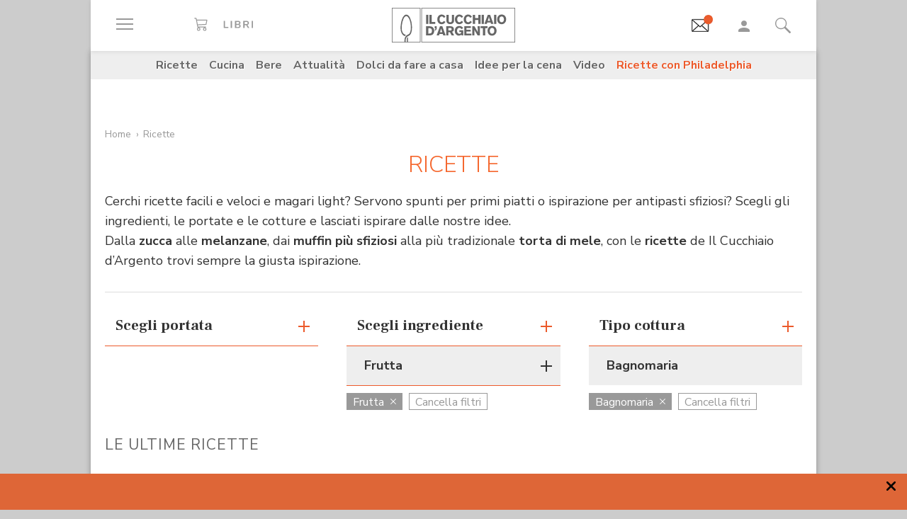

--- FILE ---
content_type: text/html; charset=utf-8
request_url: https://www.google.com/recaptcha/api2/aframe
body_size: 185
content:
<!DOCTYPE HTML><html><head><meta http-equiv="content-type" content="text/html; charset=UTF-8"></head><body><script nonce="L8WZW2HPYkSkyF3DMa9dMg">/** Anti-fraud and anti-abuse applications only. See google.com/recaptcha */ try{var clients={'sodar':'https://pagead2.googlesyndication.com/pagead/sodar?'};window.addEventListener("message",function(a){try{if(a.source===window.parent){var b=JSON.parse(a.data);var c=clients[b['id']];if(c){var d=document.createElement('img');d.src=c+b['params']+'&rc='+(localStorage.getItem("rc::a")?sessionStorage.getItem("rc::b"):"");window.document.body.appendChild(d);sessionStorage.setItem("rc::e",parseInt(sessionStorage.getItem("rc::e")||0)+1);localStorage.setItem("rc::h",'1769501013506');}}}catch(b){}});window.parent.postMessage("_grecaptcha_ready", "*");}catch(b){}</script></body></html>

--- FILE ---
content_type: application/javascript
request_url: https://targetemsecure.blob.core.windows.net/6dbf457a-faa6-469e-94f4-a3221d744c98/6dbf457afaa6469e94f4a3221d744c98_1.js
body_size: 3351
content:
/* (c) 2016 Selligent - timestamp 2025-12-01T12:42:45Z */
!function(e){var t={};function i(n){if(t[n])return t[n].exports;var r=t[n]={i:n,l:!1,exports:{}};return e[n].call(r.exports,r,r.exports,i),r.l=!0,r.exports}i.m=e,i.c=t,i.d=function(e,t,n){i.o(e,t)||Object.defineProperty(e,t,{enumerable:!0,get:n})},i.r=function(e){"undefined"!=typeof Symbol&&Symbol.toStringTag&&Object.defineProperty(e,Symbol.toStringTag,{value:"Module"}),Object.defineProperty(e,"__esModule",{value:!0})},i.t=function(e,t){if(1&t&&(e=i(e)),8&t)return e;if(4&t&&"object"==typeof e&&e&&e.__esModule)return e;var n=Object.create(null);if(i.r(n),Object.defineProperty(n,"default",{enumerable:!0,value:e}),2&t&&"string"!=typeof e)for(var r in e)i.d(n,r,function(t){return e[t]}.bind(null,r));return n},i.n=function(e){var t=e&&e.__esModule?function(){return e.default}:function(){return e};return i.d(t,"a",t),t},i.o=function(e,t){return Object.prototype.hasOwnProperty.call(e,t)},i.p="",i(i.s=0)}([function(e,t,i){"use strict";i.r(t),i.d(t,"Main",(function(){return c}));class n{static appendScript(e,t){if(window.document.getElementsByTagName("body").length>0){t&&t();const i=document.createElement("script");i.type="text/javascript",i.async=!0,i.src=e,document.getElementsByTagName("head")[0].appendChild(i)}else{const i=setTimeout(()=>{clearTimeout(i),this.appendScript(e,t)},250)}}}class r{static launchRecommendationScript(){}}r.targetUrl="https://site.slgnt.eu",r.webApiUrl="https://siteapi.slgnt.eu",r.universeId='6dbf457a-faa6-469e-94f4-a3221d744c98',r.placements=[{"Action":"Insert","Advanced":false,"ApplyOnAllXpathMatches":false,"ContentType":"Popin","Css":"","DefaultContent":"&lt;ADVANCED&gt;Content goes here...&lt;/ADVANCED&gt;","DialogPosition":"M","DomainFilter":"None","Domains":"","Effect":"","EnableCappingOncePerInterval":false,"Height":"500","Id":5487,"Invasive":false,"MaxInvasiveCount":1,"MaxInvasiveInterval":"Visit","Position":"End","Style":"z-index:999","Url":"","Width":"500","Xpath":"//html/body","AllowDisableIFrame":false,"ZIndex":-1,"PlacementStyle":{"CloseButton":{"Position":"Outside","Size":14,"Color":"#fff","BorderColor":"#fff","BackgroundColor":"#838383"},"Border":{"Width":1,"Radius":0,"Color":"#c5c5c5"},"Overlay":{"Enabled":false,"Color":"#00000080"},"Responsive":{"Enabled":false}}},{"Action":"Insert","Advanced":false,"ApplyOnAllXpathMatches":false,"ContentType":"Popin","Css":"","DefaultContent":"&lt;ADVANCED&gt;Content goes here...&lt;/ADVANCED&gt;","DialogPosition":"M","DomainFilter":"Only","Domains":"www.shoped.it","Effect":"fade","EnableCappingOncePerInterval":false,"Height":"300","Id":6003,"Invasive":false,"MaxInvasiveCount":1,"MaxInvasiveInterval":"Visit","Position":"End","Style":"","Url":"","Width":"450","Xpath":"//html/body","AllowDisableIFrame":false,"ZIndex":999,"PlacementStyle":{"CloseButton":{"Position":"Inside","Size":25,"Color":"#333333ff","BorderColor":"#00000000","BackgroundColor":"#00000000"},"Border":{"Width":0,"Radius":0,"Color":"#cc0000ff"},"Overlay":{"Enabled":true,"Color":"#00000080"},"Responsive":{"Enabled":true}}},{"Action":"Insert","Advanced":false,"ApplyOnAllXpathMatches":false,"ContentType":"Popin","Css":"","DefaultContent":"&lt;ADVANCED&gt;Content goes here...&lt;/ADVANCED&gt;","DialogPosition":"TR","DomainFilter":"None","Domains":"","Effect":"","EnableCappingOncePerInterval":false,"Height":"1","Id":6263,"Invasive":false,"MaxInvasiveCount":1,"MaxInvasiveInterval":"Visit","Position":"End","Style":"","Url":"","Width":"1","Xpath":"//html/body","AllowDisableIFrame":false,"ZIndex":0,"PlacementStyle":{"CloseButton":{"Position":"Inside","Size":25,"Color":"#444444","BorderColor":"#00000000","BackgroundColor":"#00000000"},"Border":{"Width":1,"Radius":6,"Color":"#444444"},"Overlay":{"Enabled":true,"Color":"#00000080"},"Responsive":{"Enabled":true}}},{"Action":"Insert","Advanced":false,"ApplyOnAllXpathMatches":false,"ContentType":"Popin","Css":"","DefaultContent":"&lt;ADVANCED&gt;Content goes here...&lt;/ADVANCED&gt;","DialogPosition":"M","DomainFilter":"None","Domains":"","Effect":"","EnableCappingOncePerInterval":false,"Height":"400","Id":6267,"Invasive":false,"MaxInvasiveCount":1,"MaxInvasiveInterval":"Visit","Position":"End","Style":".bt-popin iframe {   width: 400px !important;height: 400px !important; display: block}","Url":"","Width":"400","Xpath":"//html/body","AllowDisableIFrame":true,"ZIndex":-1,"PlacementStyle":{"CloseButton":{"Position":"Inside","Size":25,"Color":"#ffffffff","BorderColor":"#00000000","BackgroundColor":"#00000000"},"Border":{"Width":1,"Radius":6,"Color":"#444444"},"Overlay":{"Enabled":true,"Color":"#00000080"},"Responsive":{"Enabled":false}}},{"Action":"Insert","Advanced":true,"ApplyOnAllXpathMatches":true,"ContentType":"Html","Css":"","DefaultContent":"&lt;ADVANCED&gt;Content goes here...&lt;/ADVANCED&gt;","DialogPosition":"M","DomainFilter":"None","Domains":"","Effect":"","EnableCappingOncePerInterval":false,"Height":"1","Id":6269,"Invasive":false,"MaxInvasiveCount":1,"MaxInvasiveInterval":"Visit","Position":"Before","Style":"","Url":"","Width":"1","Xpath":"body","AllowDisableIFrame":true,"ZIndex":-1,"PlacementStyle":null},{"Action":"Insert","Advanced":true,"ApplyOnAllXpathMatches":true,"ContentType":"Html","Css":"","DefaultContent":"&lt;ADVANCED&gt;Content goes here...&lt;/ADVANCED&gt;","DialogPosition":"M","DomainFilter":"None","Domains":"","Effect":"","EnableCappingOncePerInterval":false,"Height":"1","Id":6271,"Invasive":false,"MaxInvasiveCount":1,"MaxInvasiveInterval":"Visit","Position":"After","Style":"","Url":"","Width":"1","Xpath":"body","AllowDisableIFrame":true,"ZIndex":-1,"PlacementStyle":null},{"Action":"Insert","Advanced":false,"ApplyOnAllXpathMatches":false,"ContentType":"Css","Css":"","DefaultContent":"&lt;ADVANCED&gt;Content goes here...&lt;/ADVANCED&gt;","DialogPosition":"M","DomainFilter":"None","Domains":"","Effect":"","EnableCappingOncePerInterval":false,"Height":"","Id":6324,"Invasive":false,"MaxInvasiveCount":1,"MaxInvasiveInterval":"Visit","Position":"End","Style":"","Url":"","Width":"","Xpath":"//html/body","AllowDisableIFrame":false,"ZIndex":-1,"PlacementStyle":null},{"Action":"Insert","Advanced":false,"ApplyOnAllXpathMatches":false,"ContentType":"Script","Css":"","DefaultContent":"&lt;ADVANCED&gt;Content goes here...&lt;/ADVANCED&gt;","DialogPosition":"M","DomainFilter":"None","Domains":"","Effect":"","EnableCappingOncePerInterval":false,"Height":"","Id":6329,"Invasive":false,"MaxInvasiveCount":1,"MaxInvasiveInterval":"Visit","Position":"End","Style":"","Url":"","Width":"","Xpath":"//html/body","AllowDisableIFrame":false,"ZIndex":-1,"PlacementStyle":null},{"Action":"Insert","Advanced":false,"ApplyOnAllXpathMatches":false,"ContentType":"Script","Css":"","DefaultContent":"&lt;ADVANCED&gt;Content goes here...&lt;/ADVANCED&gt;","DialogPosition":"M","DomainFilter":"None","Domains":"","Effect":"","EnableCappingOncePerInterval":false,"Height":"","Id":6443,"Invasive":false,"MaxInvasiveCount":1,"MaxInvasiveInterval":"Visit","Position":"End","Style":"","Url":"","Width":"","Xpath":"//html/body","AllowDisableIFrame":false,"ZIndex":-1,"PlacementStyle":null},{"Action":"Insert","Advanced":false,"ApplyOnAllXpathMatches":false,"ContentType":"Popin","Css":"","DefaultContent":"&lt;ADVANCED&gt;Content goes here...&lt;/ADVANCED&gt;","DialogPosition":"M","DomainFilter":"None","Domains":"","Effect":"fade","EnableCappingOncePerInterval":false,"Height":"400","Id":6607,"Invasive":false,"MaxInvasiveCount":1,"MaxInvasiveInterval":"Visit","Position":"End","Style":"","Url":"","Width":"450","Xpath":"//html/body","AllowDisableIFrame":false,"ZIndex":9999,"PlacementStyle":{"CloseButton":{"Position":"Inside","Size":25,"Color":"#444444","BorderColor":"#00000000","BackgroundColor":"#00000000"},"Border":{"Width":0,"Radius":0,"Color":"#cc0000ff"},"Overlay":{"Enabled":true,"Color":"#00000080"},"Responsive":{"Enabled":true}}},{"Action":"Insert","Advanced":true,"ApplyOnAllXpathMatches":false,"ContentType":"Popin","Css":"","DefaultContent":"&lt;ADVANCED&gt;Content goes here...&lt;/ADVANCED&gt;","DialogPosition":"M","DomainFilter":"Only","Domains":"www.motonline.it","Effect":"","EnableCappingOncePerInterval":false,"Height":"500px","Id":8329,"Invasive":false,"MaxInvasiveCount":0,"MaxInvasiveInterval":"Unknown","Position":"End","Style":"padding:0px!important","Url":"","Width":"700px","Xpath":"//html/body","AllowDisableIFrame":false,"ZIndex":20,"PlacementStyle":{"CloseButton":{"Position":"Inside","Size":25,"Color":"#444444","BorderColor":"#00000000","BackgroundColor":"#00000000"},"Border":{"Width":0,"Radius":6,"Color":"#444444"},"Overlay":{"Enabled":true,"Color":"#00000080"},"Responsive":{"Enabled":true}}},{"Action":"Insert","Advanced":true,"ApplyOnAllXpathMatches":false,"ContentType":"Css","Css":"","DefaultContent":"","DialogPosition":"B","DomainFilter":"None","Domains":"","Effect":"","EnableCappingOncePerInterval":false,"Height":"","Id":8330,"Invasive":false,"MaxInvasiveCount":0,"MaxInvasiveInterval":"Unknown","Position":"End","Style":"","Url":"","Width":"","Xpath":"body","AllowDisableIFrame":false,"ZIndex":-1,"PlacementStyle":null},{"Action":"Insert","Advanced":true,"ApplyOnAllXpathMatches":true,"ContentType":"Html","Css":"iscrizione","DefaultContent":"&lt;body footer .top&gt;Content goes here...&lt;/body footer .top&gt;","DialogPosition":"B","DomainFilter":"Only","Domains":"www.motonline.it","Effect":"","EnableCappingOncePerInterval":false,"Height":"240px","Id":8407,"Invasive":false,"MaxInvasiveCount":1,"MaxInvasiveInterval":"Visit","Position":"Before","Style":"","Url":"https://www.motonline.it/","Width":"100%","Xpath":"body footer .top","AllowDisableIFrame":false,"ZIndex":-1,"PlacementStyle":null},{"Action":"Insert","Advanced":true,"ApplyOnAllXpathMatches":true,"ContentType":"Script","Css":"","DefaultContent":"&lt;body&gt;Content goes here...&lt;/body&gt;","DialogPosition":"B","DomainFilter":"Only","Domains":"www.motonline.it","Effect":"","EnableCappingOncePerInterval":false,"Height":"","Id":8416,"Invasive":false,"MaxInvasiveCount":0,"MaxInvasiveInterval":"Unknown","Position":"End","Style":"","Url":"","Width":"","Xpath":"body","AllowDisableIFrame":false,"ZIndex":-1,"PlacementStyle":null},{"Action":"Edit","Advanced":true,"ApplyOnAllXpathMatches":true,"ContentType":"Html","Css":"","DefaultContent":"&lt;ADVANCED&gt;Content goes here...&lt;/ADVANCED&gt;","DialogPosition":"M","DomainFilter":"None","Domains":"","Effect":"","EnableCappingOncePerInterval":false,"Height":"","Id":8723,"Invasive":false,"MaxInvasiveCount":1,"MaxInvasiveInterval":"Visit","Position":"Inside","Style":"","Url":"","Width":"100%","Xpath":"//*[@id=\"supercontainer-1\"]/div/div[2]/div[3]/div[2]/div/section[1]/div/div/section/div/section[2]/div[1]/div/h10","AllowDisableIFrame":false,"ZIndex":-1,"PlacementStyle":null},{"Action":"Insert","Advanced":false,"ApplyOnAllXpathMatches":false,"ContentType":"Popin","Css":"","DefaultContent":"&lt;ADVANCED&gt;Content goes here...&lt;/ADVANCED&gt;","DialogPosition":"M","DomainFilter":"None","Domains":"","Effect":"","EnableCappingOncePerInterval":false,"Height":"400","Id":8724,"Invasive":false,"MaxInvasiveCount":1,"MaxInvasiveInterval":"Visit","Position":"End","Style":"","Url":"","Width":"600","Xpath":"//html/body","AllowDisableIFrame":false,"ZIndex":-1,"PlacementStyle":{"CloseButton":{"Position":"Inside","Size":25,"Color":"#444444","BorderColor":"#00000000","BackgroundColor":"#00000000"},"Border":{"Width":1,"Radius":6,"Color":"#444444"},"Overlay":{"Enabled":true,"Color":"#00000080"},"Responsive":{"Enabled":true}}},{"Action":"Insert","Advanced":true,"ApplyOnAllXpathMatches":false,"ContentType":"Html","Css":"","DefaultContent":"","DialogPosition":"B","DomainFilter":"None","Domains":"","Effect":"","EnableCappingOncePerInterval":false,"Height":"","Id":8837,"Invasive":false,"MaxInvasiveCount":0,"MaxInvasiveInterval":"Unknown","Position":"After","Style":"","Url":"https://www.cucchiaio.it/","Width":"100%","Xpath":".skin_head","AllowDisableIFrame":false,"ZIndex":-1,"PlacementStyle":null},{"Action":"Insert","Advanced":true,"ApplyOnAllXpathMatches":false,"ContentType":"Css","Css":"","DefaultContent":"","DialogPosition":"B","DomainFilter":"None","Domains":"","Effect":"","EnableCappingOncePerInterval":false,"Height":"","Id":8849,"Invasive":false,"MaxInvasiveCount":0,"MaxInvasiveInterval":"Unknown","Position":"End","Style":"","Url":"","Width":"","Xpath":"body","AllowDisableIFrame":false,"ZIndex":-1,"PlacementStyle":null},{"Action":"Insert","Advanced":true,"ApplyOnAllXpathMatches":false,"ContentType":"Html","Css":"","DefaultContent":"","DialogPosition":"B","DomainFilter":"None","Domains":"","Effect":"","EnableCappingOncePerInterval":false,"Height":"","Id":8851,"Invasive":false,"MaxInvasiveCount":0,"MaxInvasiveInterval":"Unknown","Position":"Before","Style":"","Url":"","Width":"100%","Xpath":".c-header","AllowDisableIFrame":false,"ZIndex":-1,"PlacementStyle":null},{"Action":"Insert","Advanced":true,"ApplyOnAllXpathMatches":false,"ContentType":"Script","Css":"","DefaultContent":"","DialogPosition":"B","DomainFilter":"None","Domains":"","Effect":"","EnableCappingOncePerInterval":false,"Height":"","Id":8856,"Invasive":false,"MaxInvasiveCount":0,"MaxInvasiveInterval":"Unknown","Position":"End","Style":"","Url":"https://www.cucchiaio.it/","Width":"","Xpath":"body","AllowDisableIFrame":false,"ZIndex":-1,"PlacementStyle":null},{"Action":"Insert","Advanced":true,"ApplyOnAllXpathMatches":false,"ContentType":"Popin","Css":"iscrizione_nl","DefaultContent":"","DialogPosition":"B","DomainFilter":"None","Domains":"","Effect":"fade","EnableCappingOncePerInterval":false,"Height":"","Id":9058,"Invasive":false,"MaxInvasiveCount":0,"MaxInvasiveInterval":"Unknown","Position":"End","Style":"{background-color: transparent!imoprtant}","Url":"","Width":"100%","Xpath":"body","AllowDisableIFrame":false,"ZIndex":100000001,"PlacementStyle":{"CloseButton":{"Position":"Inside","Size":20,"Color":"#000000","BorderColor":"#00000000","BackgroundColor":"#00000000"},"Border":{"Width":0,"Radius":0,"Color":"#444444ff"},"Overlay":{"Enabled":false,"Color":"#00000000"},"Responsive":{"Enabled":true}}},{"Action":"Insert","Advanced":true,"ApplyOnAllXpathMatches":false,"ContentType":"Css","Css":"","DefaultContent":"","DialogPosition":"B","DomainFilter":"None","Domains":"","Effect":"","EnableCappingOncePerInterval":false,"Height":"","Id":9112,"Invasive":false,"MaxInvasiveCount":0,"MaxInvasiveInterval":"Unknown","Position":"End","Style":"","Url":"","Width":"","Xpath":"body","AllowDisableIFrame":false,"ZIndex":-1,"PlacementStyle":null},{"Action":"Insert","Advanced":true,"ApplyOnAllXpathMatches":false,"ContentType":"Script","Css":"","DefaultContent":"","DialogPosition":"B","DomainFilter":"None","Domains":"","Effect":"","EnableCappingOncePerInterval":false,"Height":"","Id":9113,"Invasive":false,"MaxInvasiveCount":0,"MaxInvasiveInterval":"Unknown","Position":"End","Style":"","Url":"","Width":"","Xpath":"body","AllowDisableIFrame":false,"ZIndex":-1,"PlacementStyle":null},{"Action":"Insert","Advanced":true,"ApplyOnAllXpathMatches":false,"ContentType":"Popin","Css":"","DefaultContent":"","DialogPosition":"B","DomainFilter":"None","Domains":"","Effect":"fade","EnableCappingOncePerInterval":false,"Height":"","Id":9128,"Invasive":false,"MaxInvasiveCount":0,"MaxInvasiveInterval":"Unknown","Position":"End","Style":"background-color:transparent!important","Url":"","Width":"100%","Xpath":"body","AllowDisableIFrame":false,"ZIndex":100,"PlacementStyle":{"CloseButton":{"Position":"Inside","Size":20,"Color":"#444444ff","BorderColor":"#00000000","BackgroundColor":"#00000000"},"Border":{"Width":0,"Radius":0,"Color":"#444444ff"},"Overlay":{"Enabled":false,"Color":"#00000000"},"Responsive":{"Enabled":true}}},{"Action":"Insert","Advanced":true,"ApplyOnAllXpathMatches":false,"ContentType":"Html","Css":"","DefaultContent":"","DialogPosition":"B","DomainFilter":"None","Domains":"","Effect":"","EnableCappingOncePerInterval":false,"Height":"","Id":9133,"Invasive":false,"MaxInvasiveCount":0,"MaxInvasiveInterval":"Unknown","Position":"After","Style":"","Url":"","Width":"100%","Xpath":"body","AllowDisableIFrame":false,"ZIndex":-1,"PlacementStyle":null},{"Action":"Insert","Advanced":true,"ApplyOnAllXpathMatches":false,"ContentType":"Popin","Css":"","DefaultContent":"","DialogPosition":"M","DomainFilter":"None","Domains":"","Effect":"fade","EnableCappingOncePerInterval":false,"Height":"350px","Id":9150,"Invasive":false,"MaxInvasiveCount":0,"MaxInvasiveInterval":"Unknown","Position":"End","Style":"","Url":"","Width":"480px","Xpath":"body","AllowDisableIFrame":false,"ZIndex":99999997,"PlacementStyle":{"CloseButton":{"Position":"Inside","Size":25,"Color":"#FFFFFFff","BorderColor":"#00000000","BackgroundColor":"#00000000"},"Border":{"Width":0,"Radius":0,"Color":"#44444400"},"Overlay":{"Enabled":true,"Color":"#FFFFFF60"},"Responsive":{"Enabled":true}}},{"Action":"Insert","Advanced":true,"ApplyOnAllXpathMatches":false,"ContentType":"Popin","Css":"","DefaultContent":"","DialogPosition":"M","DomainFilter":"Only","Domains":"quattroruote.it;staging.quattroruote.it","Effect":"fade","EnableCappingOncePerInterval":false,"Height":"400px","Id":9859,"Invasive":false,"MaxInvasiveCount":0,"MaxInvasiveInterval":"Unknown","Position":"End","Style":".bt-popin {\n  position: fixed !important;\n  left: 50% !important;\n  top: 50% !important;\n  right: 50% !important;\n  transform: translate(-50%, -50%) !important;\n  width: 600px !important;\n  height: 400px !important;\n  z-index: 40000000 !important;\n  padding: 0 !important;\n  border-radius: 0 !important;\n  background: transparent !important;\n  overflow: hidden !important;\n}\n\n.close {\n  display: none !important;\n}\n\n.bt-popin-overlay {\n  display: block !important;\n  background-color: rgba(0, 0, 0, 0.8) !important;\n}\n\n.bt-popin .popin-desk,\nbody .bt-popin .popin-desk,\nhtml body .bt-popin .popin-desk {\n  display: block !important;\n  width: 100% !important;\n  height: 100% !important;\n  cursor: pointer !important;\n}\n\n.bt-popin .popin-mob,\nbody .bt-popin .popin-mob,\nhtml body .bt-popin .popin-mob {\n  display: none !important;\n  width: 100% !important;\n  height: 100% !important;\n}\n\n.bt-popin .popin-desk img {\n  width: 100% !important;\n  height: 100% !important;\n  object-fit: contain !important;\n  display: block !important;\n}\n\n.bt-popin .popin-mob img {\n  width: 100% !important;\n  height: 100% !important;\n  object-fit: contain !important;\n  display: block !important;\n}\n\n.bt-popin .popin-desk a,\n.bt-popin .popin-mob a {\n  display: block !important;\n  width: 100% !important;\n  height: 100% !important;\n}\n","Url":"","Width":"600px","Xpath":"body","AllowDisableIFrame":false,"ZIndex":-1,"PlacementStyle":{"CloseButton":{"Position":"Inside","Size":25,"Color":"#444444ff","BorderColor":"#00000000","BackgroundColor":"#00000000"},"Border":{"Width":0,"Radius":6,"Color":"#444444ff"},"Overlay":{"Enabled":true,"Color":"#00000060"},"Responsive":{"Enabled":true}}},{"Action":"Insert","Advanced":true,"ApplyOnAllXpathMatches":false,"ContentType":"Css","Css":"","DefaultContent":"","DialogPosition":"B","DomainFilter":"None","Domains":"","Effect":"","EnableCappingOncePerInterval":false,"Height":"","Id":9861,"Invasive":false,"MaxInvasiveCount":0,"MaxInvasiveInterval":"Unknown","Position":"End","Style":"","Url":"","Width":"","Xpath":"body","AllowDisableIFrame":false,"ZIndex":0,"PlacementStyle":null},{"Action":"Insert","Advanced":true,"ApplyOnAllXpathMatches":false,"ContentType":"Popin","Css":"","DefaultContent":"","DialogPosition":"M","DomainFilter":"None","Domains":"","Effect":"fade","EnableCappingOncePerInterval":false,"Height":"400px","Id":9863,"Invasive":false,"MaxInvasiveCount":0,"MaxInvasiveInterval":"Unknown","Position":"End","Style":".bt-popin {\n  position: fixed !important;\n  left: 50% !important;\n  top: 50% !important;\n  right: 50% !important;\n  transform: translate(-50%, -50%) !important;\n  width: 600px !important;\n  height: 400px !important;\n  z-index: 40000000 !important;\n  padding: 0 !important;\n  border-radius: 0 !important;\n  background: transparent !important;\n  overflow: hidden !important;\n}\n\n.close {\n  display: none !important;\n}\n\n.bt-popin-overlay {\n  display: block !important;\n  background-color: rgba(0, 0, 0, 0.8) !important;\n}\n\n.bt-popin .popin-desk,\nbody .bt-popin .popin-desk,\nhtml body .bt-popin .popin-desk {\n  display: block !important;\n  width: 100% !important;\n  height: 100% !important;\n  cursor: pointer !important;\n}\n\n.bt-popin .popin-mob,\nbody .bt-popin .popin-mob,\nhtml body .bt-popin .popin-mob {\n  display: none !important;\n  width: 100% !important;\n  height: 100% !important;\n}\n\n.bt-popin .popin-desk img {\n  width: 100% !important;\n  height: 100% !important;\n  object-fit: contain !important;\n  display: block !important;\n}\n\n.bt-popin .popin-mob img {\n  width: 100% !important;\n  height: 100% !important;\n  object-fit: contain !important;\n  display: block !important;\n}\n\n.bt-popin .popin-desk a,\n.bt-popin .popin-mob a {\n  display: block !important;\n  width: 100% !important;\n  height: 100% !important;\n}\n","Url":"","Width":"600px","Xpath":"body","AllowDisableIFrame":false,"ZIndex":-1,"PlacementStyle":{"CloseButton":{"Position":"Inside","Size":25,"Color":"#444444ff","BorderColor":"#00000000","BackgroundColor":"#00000000"},"Border":{"Width":0,"Radius":6,"Color":"#444444ff"},"Overlay":{"Enabled":true,"Color":"#00000060"},"Responsive":{"Enabled":true}}},{"Action":"Insert","Advanced":true,"ApplyOnAllXpathMatches":false,"ContentType":"Css","Css":"","DefaultContent":"","DialogPosition":"B","DomainFilter":"Only","Domains":"quattroruote.it;staging.quattroruote.it","Effect":"","EnableCappingOncePerInterval":false,"Height":"","Id":9864,"Invasive":false,"MaxInvasiveCount":0,"MaxInvasiveInterval":"Unknown","Position":"End","Style":"","Url":"","Width":"","Xpath":"body","AllowDisableIFrame":false,"ZIndex":0,"PlacementStyle":null},{"Action":"Insert","Advanced":true,"ApplyOnAllXpathMatches":false,"ContentType":"Popin","Css":"","DefaultContent":"","DialogPosition":"M","DomainFilter":"None","Domains":"","Effect":"fade","EnableCappingOncePerInterval":false,"Height":"400px","Id":9865,"Invasive":false,"MaxInvasiveCount":0,"MaxInvasiveInterval":"Unknown","Position":"End","Style":".bt-popin {\n  position: fixed !important;\n  left: 50% !important;\n  top: 50% !important;\n  right: 50% !important;\n  transform: translate(-50%, -50%) !important;\n  width: 600px !important;\n  height: 400px !important;\n  z-index: 40000000 !important;\n  padding: 0 !important;\n  border-radius: 0 !important;\n  background: transparent !important;\n  overflow: hidden !important;\n}\n\n.close {\n  display: none !important;\n}\n\n.bt-popin-overlay {\n  display: block !important;\n  background-color: rgba(0, 0, 0, 0.8) !important;\n}\n\n.bt-popin .popin-desk,\nbody .bt-popin .popin-desk,\nhtml body .bt-popin .popin-desk {\n  display: block !important;\n  width: 100% !important;\n  height: 100% !important;\n  cursor: pointer !important;\n}\n\n.bt-popin .popin-mob,\nbody .bt-popin .popin-mob,\nhtml body .bt-popin .popin-mob {\n  display: none !important;\n  width: 100% !important;\n  height: 100% !important;\n}\n\n.bt-popin .popin-desk img {\n  width: 100% !important;\n  height: 100% !important;\n  object-fit: contain !important;\n  display: block !important;\n}\n\n.bt-popin .popin-mob img {\n  width: 100% !important;\n  height: 100% !important;\n  object-fit: contain !important;\n  display: block !important;\n}\n\n.bt-popin .popin-desk a,\n.bt-popin .popin-mob a {\n  display: block !important;\n  width: 100% !important;\n  height: 100% !important;\n}\n","Url":"","Width":"600px","Xpath":"body","AllowDisableIFrame":false,"ZIndex":-1,"PlacementStyle":{"CloseButton":{"Position":"Inside","Size":25,"Color":"#444444ff","BorderColor":"#00000000","BackgroundColor":"#00000000"},"Border":{"Width":0,"Radius":6,"Color":"#444444ff"},"Overlay":{"Enabled":true,"Color":"#00000060"},"Responsive":{"Enabled":true}}},{"Action":"Insert","Advanced":true,"ApplyOnAllXpathMatches":false,"ContentType":"Css","Css":"","DefaultContent":"","DialogPosition":"B","DomainFilter":"None","Domains":"","Effect":"","EnableCappingOncePerInterval":false,"Height":"","Id":9866,"Invasive":false,"MaxInvasiveCount":0,"MaxInvasiveInterval":"Unknown","Position":"End","Style":"","Url":"","Width":"","Xpath":"body","AllowDisableIFrame":false,"ZIndex":0,"PlacementStyle":null},{"Action":"Insert","Advanced":true,"ApplyOnAllXpathMatches":false,"ContentType":"Script","Css":"","DefaultContent":"","DialogPosition":"B","DomainFilter":"None","Domains":"","Effect":"","EnableCappingOncePerInterval":false,"Height":"","Id":9868,"Invasive":false,"MaxInvasiveCount":0,"MaxInvasiveInterval":"Unknown","Position":"End","Style":"","Url":"","Width":"","Xpath":"body","AllowDisableIFrame":false,"ZIndex":0,"PlacementStyle":null},{"Action":"Insert","Advanced":true,"ApplyOnAllXpathMatches":false,"ContentType":"Script","Css":"","DefaultContent":"","DialogPosition":"B","DomainFilter":"Only","Domains":"www.cucchiaio.it;stg65.cucchiaio.it","Effect":"","EnableCappingOncePerInterval":false,"Height":"","Id":9869,"Invasive":false,"MaxInvasiveCount":0,"MaxInvasiveInterval":"Unknown","Position":"End","Style":"","Url":"","Width":"","Xpath":"body","AllowDisableIFrame":false,"ZIndex":0,"PlacementStyle":null},{"Action":"Insert","Advanced":true,"ApplyOnAllXpathMatches":false,"ContentType":"Script","Css":"","DefaultContent":"","DialogPosition":"B","DomainFilter":"Only","Domains":"www.cucchiaio.it;stg65.cucchiaio.it","Effect":"","EnableCappingOncePerInterval":false,"Height":"","Id":9870,"Invasive":false,"MaxInvasiveCount":0,"MaxInvasiveInterval":"Unknown","Position":"End","Style":"","Url":"","Width":"","Xpath":"body","AllowDisableIFrame":false,"ZIndex":0,"PlacementStyle":null},{"Action":"Insert","Advanced":true,"ApplyOnAllXpathMatches":false,"ContentType":"Script","Css":"","DefaultContent":"","DialogPosition":"B","DomainFilter":"Only","Domains":"www.cucchiaio.it;stg65.cucchiaio.it","Effect":"","EnableCappingOncePerInterval":false,"Height":"","Id":9871,"Invasive":false,"MaxInvasiveCount":0,"MaxInvasiveInterval":"Unknown","Position":"End","Style":"","Url":"","Width":"","Xpath":"body","AllowDisableIFrame":false,"ZIndex":0,"PlacementStyle":null},{"Action":"Insert","Advanced":true,"ApplyOnAllXpathMatches":false,"ContentType":"Script","Css":"","DefaultContent":"","DialogPosition":"B","DomainFilter":"Only","Domains":"www.cucchiaio.it;stg65.cucchiaio.it","Effect":"","EnableCappingOncePerInterval":false,"Height":"","Id":9872,"Invasive":false,"MaxInvasiveCount":0,"MaxInvasiveInterval":"Unknown","Position":"End","Style":"","Url":"","Width":"","Xpath":"body","AllowDisableIFrame":false,"ZIndex":0,"PlacementStyle":null}],r.autoTags=[],r.metaTags=[],r.trackUrl="https://site-see.slgnt.eu/frontend/api/track",r.recommendationItemUrl="//site-see.slgnt.eu/frontend/api/item",r.trackExitIntentTimeout=-1,r.trackInactivityTimeout=-1,r.baseScriptUrl="//targetemsecure.blob.core.windows.net/6dbf457a-faa6-469e-94f4-a3221d744c98/6dbf457afaa6469e94f4a3221d744c98_2_1761600996.js",r.recommendationScript="";class o{constructor(e){this.initialize=()=>{this.previewMode=!1,this.initializeSiteScript(),this.initializeInspector(),this.initializeIntelligentContent()},this.initializeInspector=()=>{if(0===window.name.indexOf("INSPECTOR_"+r.universeId)){this.previewMode=!0;const e=r.targetUrl+"/api/inspector/script";n.appendScript(e)}else if(0===window.name.indexOf("SELECTOR_"+r.universeId)){this.previewMode=!0;const e=r.webApiUrl+"/api/placements/selector";n.appendScript(e)}},this.initializeIntelligentContent=()=>{try{r.launchRecommendationScript()}catch(e){this.logger.warn("loading recommendation script failed")}},this.initializeSiteScript=()=>{n.appendScript(r.baseScriptUrl,this.siteScriptInitiallizedCallback)},this.siteScriptInitiallizedCallback=()=>{window.BT_Init=()=>{var e;null===(e=null===window||void 0===window?void 0:window.BT)||void 0===e||e.initialize({availablePlacements:r.placements,autoTags:r.autoTags,metaTags:r.metaTags,trackUrl:r.trackUrl,recommendationItemUrl:r.recommendationItemUrl,universeId:r.universeId,trackExitIntentTimeout:r.trackExitIntentTimeout,trackInactivityTimeout:r.trackInactivityTimeout,recommendationScript:r.recommendationScript});try{window.wa?window.wa.afterInit&&window.wa.afterInit():this.logger.warn("wa not defined")}catch(e){this.logger.warn("wa afterInit failed")}}},class{static validateNotNull(e,t){if(!e)throw new RangeError("Argument "+t+" cannot bu null")}}.validateNotNull(e,"logger"),this.logger=e}get previewMode(){var e;return!!(null===(e=null===window||void 0===window?void 0:window.wa)||void 0===e?void 0:e.btPreviewMode)}set previewMode(e){window.wa&&(window.wa.btPreviewMode=e)}}class a{info(e){console.info(e)}warn(e){console.warn(e)}error(e){console.error(e)}debug(e){this.debugEnabled&&console.log(e)}}class c{constructor(){const e=new a;new o(e).initialize()}}new c}]);